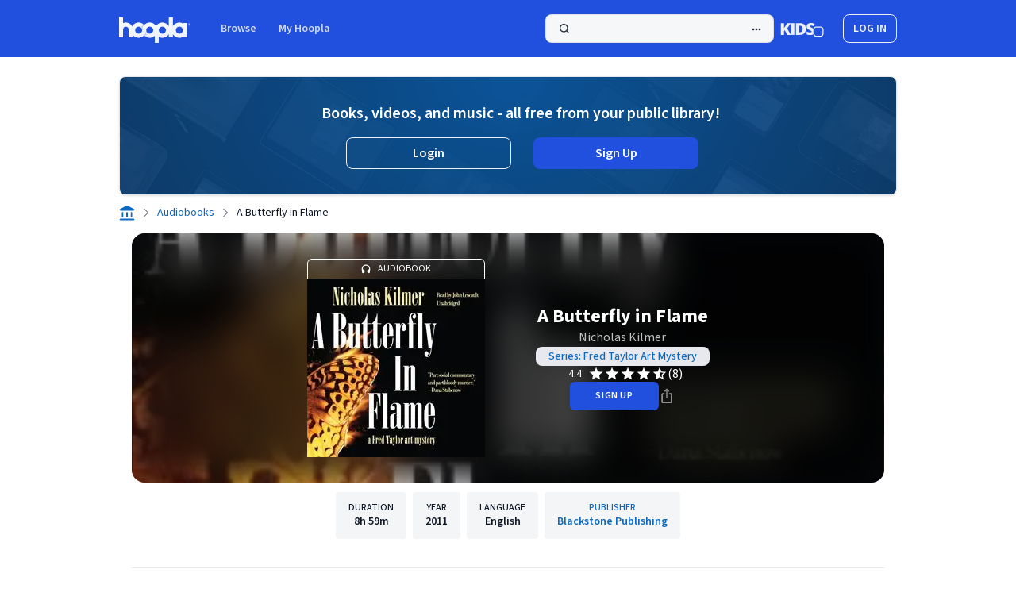

--- FILE ---
content_type: text/javascript
request_url: https://www.hoopladigital.com/_next/static/chunks/webpack-7493578209c98c7b.js?dpl=44091908-29c2-4e8e-a3d9-02d11fe0f93e
body_size: 4186
content:
!function(){"use strict";var e,a,t,c,f,d,n,r,b,o,u,i,s={},l={};function p(e){var a=l[e];if(void 0!==a)return a.exports;var t=l[e]={id:e,loaded:!1,exports:{}},c=!0;try{s[e].call(t.exports,t,t.exports,p),c=!1}finally{c&&delete l[e]}return t.loaded=!0,t.exports}p.m=s,p.amdO={},e=[],p.O=function(a,t,c,f){if(t){f=f||0;for(var d=e.length;d>0&&e[d-1][2]>f;d--)e[d]=e[d-1];e[d]=[t,c,f];return}for(var n=1/0,d=0;d<e.length;d++){for(var t=e[d][0],c=e[d][1],f=e[d][2],r=!0,b=0;b<t.length;b++)n>=f&&Object.keys(p.O).every(function(e){return p.O[e](t[b])})?t.splice(b--,1):(r=!1,f<n&&(n=f));if(r){e.splice(d--,1);var o=c();void 0!==o&&(a=o)}}return a},p.n=function(e){var a=e&&e.__esModule?function(){return e.default}:function(){return e};return p.d(a,{a:a}),a},t=Object.getPrototypeOf?function(e){return Object.getPrototypeOf(e)}:function(e){return e.__proto__},p.t=function(e,c){if(1&c&&(e=this(e)),8&c||"object"==typeof e&&e&&(4&c&&e.__esModule||16&c&&"function"==typeof e.then))return e;var f=Object.create(null);p.r(f);var d={};a=a||[null,t({}),t([]),t(t)];for(var n=2&c&&e;"object"==typeof n&&!~a.indexOf(n);n=t(n))Object.getOwnPropertyNames(n).forEach(function(a){d[a]=function(){return e[a]}});return d.default=function(){return e},p.d(f,d),f},p.d=function(e,a){for(var t in a)p.o(a,t)&&!p.o(e,t)&&Object.defineProperty(e,t,{enumerable:!0,get:a[t]})},p.f={},p.e=function(e){return Promise.all(Object.keys(p.f).reduce(function(a,t){return p.f[t](e,a),a},[]))},p.u=function(e){return 3096===e?"static/chunks/3096-d3071f158081271a.js":9179===e?"static/chunks/9179-92fa6e1d23d14b78.js":5501===e?"static/chunks/c16f53c3-7d76aafb46173f2c.js":364===e?"static/chunks/364-4b5aa61d4abadaf8.js":2226===e?"static/chunks/2226-34fc8842c3945905.js":2800===e?"static/chunks/2800-760e24d2ada2aee1.js":5622===e?"static/chunks/5622-0ec7ba7a0883f370.js":315===e?"static/chunks/315-67120eea9ef3bc87.js":"static/chunks/"+(({6130:"0ca85a2c",7142:"109f1dee",8943:"8627a13e"})[e]||e)+"."+({147:"68d1228fc5629993",195:"7663691100cbb84e",228:"03f0872c9dda0e8b",239:"0395b6c99c448e29",363:"3162d0a18697ca7b",380:"54c01753ffeb00c5",426:"be5b904cb7e1ed85",443:"b5f5424d1d88ad10",517:"cedddf1b9ef96d0a",530:"3b3b05a5358dbddb",584:"d4f7b5aafba402da",623:"23afade4130a000e",752:"b2e10613780b83ac",815:"9a8d8b9af28e66aa",829:"270713f5be8b86e1",838:"e8f8ae3e1ab0590b",841:"1c9f57fe4ff8654e",886:"2e5a36050106ae63",909:"9f79de30c0b1207d",990:"54d439a4de4457e4",1090:"fe1c592504ed60ae",1159:"276b17304c89ff88",1189:"f6e6801cdb88bc40",1220:"bf778ae884ea2929",1301:"21940c44772ff6d9",1353:"26a4a067cb5695f2",1551:"51f7de95fb5ddc17",1558:"0c013a2f008a2b5e",1665:"26e198235e5de912",1756:"c063c802b795888a",1757:"9475404b681f9922",1797:"1585dadeba4cf0fe",1817:"7a8e2f340aad0b38",1901:"5a6296757a5200ee",1919:"ea1e3439c5a4d9de",2066:"a20eec4891a0fb54",2068:"931b1789285be028",2074:"71b52d7373fd4348",2337:"e1f2c0a1268cced5",2406:"0f16d252cbd69a05",2533:"b324df7f5678bc53",2797:"f828fdde0f1a90a3",2815:"53099d0649a53b45",2835:"e49548c6aced780d",2839:"628cd2df8f12b944",2863:"33c4c256a7082431",2906:"e478fec76ae73881",2922:"c6a13c7180ed3726",2956:"5dab10c7253804ff",3004:"408e7effd149bd3e",3013:"c4189c64fe1236a3",3046:"0907e249ec0f2759",3104:"bba22b45ca6d3a1c",3206:"77f3b305c7b65e86",3306:"13fd381272bc7662",3311:"c436c2de46f42280",3342:"63698fbe17571996",3369:"d4bbe49763bf0bdb",3420:"af8a2a2004592cb4",3594:"fcbaad3d1c3e6a55",3631:"64f0b671583de6ea",3660:"66803a90c220b9e8",3787:"985a97f905a9f4ea",3823:"cd63c1922c7902fd",3884:"572edee8a59d74a4",4223:"6d90bedc6cc39aeb",4387:"07d85b9271c78c02",4548:"3b8736d3a0272b64",4606:"d017da6a5835b909",4742:"604c2c5f9d7d82cc",4755:"04531fc53fbb8294",4795:"254aa7c99739eb19",4992:"e250594453d29cda",5112:"4513f4ec3a23dc08",5429:"6ec5ed0b1266c931",5444:"4e64f41533c79a12",5515:"a8a142fa0ee7b0d3",5561:"fc2fd7539d62ac9c",5573:"f01047c1f2f73f14",5638:"c8fe71870dade931",5885:"9a7c67217a5aa8ee",5969:"d74d93cef452e36b",6026:"a39a3972ef9f01fd",6049:"128a3935ec9661a8",6130:"c376ad3996588236",6149:"ce8de96ccc0022ab",6415:"9c775aa4a2aea98d",6500:"0d4a01fb77b40202",6668:"2531436f8ff2c031",6743:"eddbacb385b9b8fd",6871:"568d1c9468fac2cc",6890:"1a6f0e9fe9bda554",6916:"de565c118516a2e4",7142:"eac009314477d17a",7402:"c6b6d21d78805e71",7427:"06d0575642e77119",7438:"4b4d598c1af23b24",7548:"60824acdf1d9b702",7555:"901bf073be6c13e7",7691:"2cce1b5f38c3c58f",7914:"9ac1988db78a7528",8016:"0545c1c9ff9e380f",8085:"33f6535b5aea0c90",8123:"9a90263b6e0c53f0",8198:"0284b96dd921bc57",8237:"c7af883f7f70d93a",8238:"4b40db21c654b741",8423:"d24f9897b339867f",8482:"6f548b38a146c57e",8527:"c0a5b77cfce68585",8627:"438d732205a9b877",8724:"36d047cd2e742abd",8802:"a94b21c23bbfc4ff",8856:"e5b609318c34675b",8894:"042d60aa52df01ab",8943:"93cb38fc0276725f",8998:"4b03df8519cf2fbe",9010:"604c7fcd569e5118",9049:"3c584fd9856ba26b",9180:"fc10e35d3867c245",9206:"4d9bb08ad22d1354",9343:"6ccdb28549cee23e",9377:"d1a87a8b32c69fbd",9408:"0b1560c376fa4b6a",9436:"5e1278c2097cb9cb",9442:"586bc0dfa4b65fed",9609:"673450e70b12c73f",9711:"27615b955cc4c9b7",9792:"c5161ba5c438ee00",9904:"5a41642101990e8b",9908:"cac2916b2c73574e",9947:"11b437a0b46b150c",9989:"82c00cd1a2a6d19a"})[e]+".js"},p.miniCssF=function(e){return"static/css/"+({315:"8f5092e966e9e0b3",584:"4c7435f2df57ce25",2406:"fcf02fec457208a9",3096:"db3102f98955e223",4223:"85f86b2006364d33",6149:"14abce720e1daf54",6415:"272abb89269cb9b9",7402:"54b67cdbd10bf47c",7548:"510711876a8308ea",8856:"e37978b891d0491f",9179:"440676648e1807ac"})[e]+".css"},p.g=function(){if("object"==typeof globalThis)return globalThis;try{return this||Function("return this")()}catch(e){if("object"==typeof window)return window}}(),p.o=function(e,a){return Object.prototype.hasOwnProperty.call(e,a)},c={},f="_N_E:",p.l=function(e,a,t,d){if(c[e]){c[e].push(a);return}if(void 0!==t)for(var n,r,b=document.getElementsByTagName("script"),o=0;o<b.length;o++){var u=b[o];if(u.getAttribute("src")==e||u.getAttribute("data-webpack")==f+t){n=u;break}}n||(r=!0,(n=document.createElement("script")).charset="utf-8",n.timeout=120,p.nc&&n.setAttribute("nonce",p.nc),n.setAttribute("data-webpack",f+t),n.src=p.tu(e)),c[e]=[a];var i=function(a,t){n.onerror=n.onload=null,clearTimeout(s);var f=c[e];if(delete c[e],n.parentNode&&n.parentNode.removeChild(n),f&&f.forEach(function(e){return e(t)}),a)return a(t)},s=setTimeout(i.bind(null,void 0,{type:"timeout",target:n}),12e4);n.onerror=i.bind(null,n.onerror),n.onload=i.bind(null,n.onload),r&&document.head.appendChild(n)},p.r=function(e){"undefined"!=typeof Symbol&&Symbol.toStringTag&&Object.defineProperty(e,Symbol.toStringTag,{value:"Module"}),Object.defineProperty(e,"__esModule",{value:!0})},p.nmd=function(e){return e.paths=[],e.children||(e.children=[]),e},p.tt=function(){return void 0===d&&(d={createScriptURL:function(e){return e}},"undefined"!=typeof trustedTypes&&trustedTypes.createPolicy&&(d=trustedTypes.createPolicy("nextjs#bundler",d))),d},p.tu=function(e){return p.tt().createScriptURL(e)},p.p="/_next/",n=function(e,a,t,c){var f=document.createElement("link");return f.rel="stylesheet",f.type="text/css",f.onerror=f.onload=function(d){if(f.onerror=f.onload=null,"load"===d.type)t();else{var n=d&&("load"===d.type?"missing":d.type),r=d&&d.target&&d.target.href||a,b=Error("Loading CSS chunk "+e+" failed.\n("+r+")");b.code="CSS_CHUNK_LOAD_FAILED",b.type=n,b.request=r,f.parentNode.removeChild(f),c(b)}},f.href=a,document.head.appendChild(f),f},r=function(e,a){for(var t=document.getElementsByTagName("link"),c=0;c<t.length;c++){var f=t[c],d=f.getAttribute("data-href")||f.getAttribute("href");if("stylesheet"===f.rel&&(d===e||d===a))return f}for(var n=document.getElementsByTagName("style"),c=0;c<n.length;c++){var f=n[c],d=f.getAttribute("data-href");if(d===e||d===a)return f}},b={2272:0},p.f.miniCss=function(e,a){b[e]?a.push(b[e]):0!==b[e]&&({315:1,584:1,2406:1,3096:1,4223:1,6149:1,6415:1,7402:1,7548:1,8856:1,9179:1})[e]&&a.push(b[e]=new Promise(function(a,t){var c=p.miniCssF(e),f=p.p+c;if(r(c,f))return a();n(e,f,a,t)}).then(function(){b[e]=0},function(a){throw delete b[e],a}))},o={2272:0,2978:0,315:0,9954:0,3096:0,9179:0},p.f.j=function(e,a){var t=p.o(o,e)?o[e]:void 0;if(0!==t){if(t)a.push(t[2]);else if(/^(2(272|406|978)|(3|64)15|3096|4223|584|6149|7402|7548|8856|9179|9954)$/.test(e))o[e]=0;else{var c=new Promise(function(a,c){t=o[e]=[a,c]});a.push(t[2]=c);var f=p.p+p.u(e),d=Error();p.l(f,function(a){if(p.o(o,e)&&(0!==(t=o[e])&&(o[e]=void 0),t)){var c=a&&("load"===a.type?"missing":a.type),f=a&&a.target&&a.target.src;d.message="Loading chunk "+e+" failed.\n("+c+": "+f+")",d.name="ChunkLoadError",d.type=c,d.request=f,t[1](d)}},"chunk-"+e,e)}}},p.O.j=function(e){return 0===o[e]},u=function(e,a){var t,c,f=a[0],d=a[1],n=a[2],r=0;if(f.some(function(e){return 0!==o[e]})){for(t in d)p.o(d,t)&&(p.m[t]=d[t]);if(n)var b=n(p)}for(e&&e(a);r<f.length;r++)c=f[r],p.o(o,c)&&o[c]&&o[c][0](),o[c]=0;return p.O(b)},(i=self.webpackChunk_N_E=self.webpackChunk_N_E||[]).forEach(u.bind(null,0)),i.push=u.bind(null,i.push.bind(i))}();